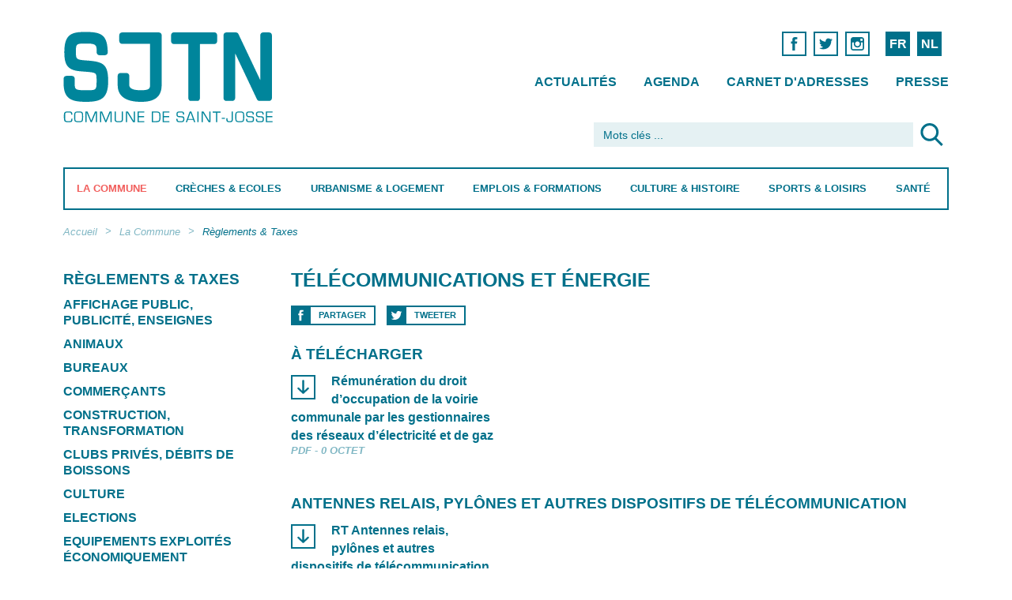

--- FILE ---
content_type: text/html; charset=utf-8
request_url: https://www.sjtn.brussels/fr/la-commune/reglements-taxes/telecommunications-et-energie
body_size: 15107
content:
<!DOCTYPE html>
<!--[if lt IE 7]>      <html class="ie6 lt-ie9 lt-ie8 lt-ie7 no-js"  lang="fr" dir="ltr"> <![endif]-->
<!--[if IE 7]>         <html class="ie7 lt-ie9 lt-ie8 no-js"  lang="fr" dir="ltr"> <![endif]-->
<!--[if IE 8]>         <html class="ie8 lt-ie9 no-js"  lang="fr" dir="ltr"> <![endif]-->
<!--[if IE 9]>         <html class="ie9 no-js"  lang="fr" dir="ltr"> <![endif]-->
<!--[if gt IE 9]><!--> <html class="no-js"  lang="fr" dir="ltr" prefix=""> <!--<![endif]-->
  <head>
    <meta http-equiv="Content-Type" content="text/html; charset=utf-8" />
<meta name="Generator" content="Drupal 7 (http://drupal.org)" />
<link rel="canonical" href="/fr/la-commune/reglements-taxes/telecommunications-et-energie" />
<link rel="shortlink" href="/fr/node/12104" />
<link rel="shortcut icon" href="https://www.sjtn.brussels/sites/default/files/favicon_0.png" type="image/png" />
    <title>Télécommunications et énergie | Saint-Josse-ten-Noode</title>
    <meta name="HandheldFriendly" content="true">
    <meta name="MobileOptimized" content="width">
    <meta name="viewport" content="width=device-width, initial-scale=1">
    <meta http-equiv="cleartype" content="on">
    <meta http-equiv="X-UA-Compatible" content="IE=edge,chrome=1">
    <style type="text/css">
@import url("/sites/all/themes/gesso/css/styles.css?ntowfehe2q8");

img.olTileImage {max-width:none;}
</style>
	<link href='https://api.mapbox.com/mapbox.js/v2.3.0/mapbox.css' rel='stylesheet' />
    <script type="text/javascript" src="https://www.sjtn.brussels/misc/jquery.js?v=1.4.4"></script>
<script type="text/javascript" src="https://www.sjtn.brussels/misc/jquery-extend-3.4.0.js?v=1.4.4"></script>
<script type="text/javascript" src="https://www.sjtn.brussels/misc/jquery-html-prefilter-3.5.0-backport.js?v=1.4.4"></script>
<script type="text/javascript" src="https://www.sjtn.brussels/misc/jquery.once.js?v=1.2"></script>
<script type="text/javascript" src="https://www.sjtn.brussels/misc/drupal.js?t3p93k"></script>
<script type="text/javascript" src="https://www.sjtn.brussels/sites/all/modules/eu_cookie_compliance/js/jquery.cookie-1.4.1.min.js?v=1.4.1"></script>
<script type="text/javascript" src="https://www.sjtn.brussels/misc/form-single-submit.js?v=7.100"></script>
<script type="text/javascript" src="https://www.sjtn.brussels/sites/all/modules/entityreference/js/entityreference.js?t3p93k"></script>
<script type="text/javascript" src="https://www.sjtn.brussels/sites/default/files/languages/fr_bnbXaq6lgnu5YEPIt9m3zCSYd5EyNfq7HxaxiytkZzI.js?t3p93k"></script>
<script type="text/javascript" src="https://www.sjtn.brussels/sites/all/modules/google_analytics/googleanalytics.js?t3p93k"></script>
<script type="text/javascript" src="https://www.googletagmanager.com/gtag/js?id=G-0S61NYNKGW"></script>
<script type="text/javascript">
<!--//--><![CDATA[//><!--
window.dataLayer = window.dataLayer || [];function gtag(){dataLayer.push(arguments)};gtag("js", new Date());gtag("set", "developer_id.dMDhkMT", true);gtag("config", "G-0S61NYNKGW", {"groups":"default","anonymize_ip":true});
//--><!]]>
</script>
<script type="text/javascript">
<!--//--><![CDATA[//><!--
jQuery.extend(Drupal.settings, {"basePath":"\/","pathPrefix":"fr\/","setHasJsCookie":0,"ajaxPageState":{"theme":"gesso","theme_token":"UV2nCCBZYF_TiWKv08qD-vEa8JEqhj-qb7WrmsblLrg","js":{"0":1,"sites\/all\/modules\/eu_cookie_compliance\/js\/eu_cookie_compliance.min.js":1,"sites\/all\/modules\/browserclass\/js\/browserclass.js":1,"misc\/jquery.js":1,"misc\/jquery-extend-3.4.0.js":1,"misc\/jquery-html-prefilter-3.5.0-backport.js":1,"misc\/jquery.once.js":1,"misc\/drupal.js":1,"sites\/all\/modules\/eu_cookie_compliance\/js\/jquery.cookie-1.4.1.min.js":1,"misc\/form-single-submit.js":1,"sites\/all\/modules\/entityreference\/js\/entityreference.js":1,"public:\/\/languages\/fr_bnbXaq6lgnu5YEPIt9m3zCSYd5EyNfq7HxaxiytkZzI.js":1,"sites\/all\/modules\/google_analytics\/googleanalytics.js":1,"https:\/\/www.googletagmanager.com\/gtag\/js?id=G-0S61NYNKGW":1,"1":1},"css":{"modules\/system\/system.base.css":1,"modules\/system\/system.menus.css":1,"modules\/system\/system.messages.css":1,"modules\/system\/system.theme.css":1,"modules\/field\/theme\/field.css":1,"modules\/node\/node.css":1,"modules\/search\/search.css":1,"modules\/user\/user.css":1,"sites\/all\/modules\/views\/css\/views.css":1,"sites\/all\/modules\/ctools\/css\/ctools.css":1,"modules\/locale\/locale.css":1,"sites\/all\/modules\/ds\/layouts\/ds_3col_equal_width\/ds_3col_equal_width.css":1,"sites\/all\/modules\/date\/date_api\/date.css":1,"sites\/all\/modules\/eu_cookie_compliance\/css\/eu_cookie_compliance.css":1,"sites\/all\/modules\/node_embed\/plugins\/node_embed\/node_embed.css":1,"sites\/all\/modules\/ds\/layouts\/ds_4col\/ds_4col.css":1,"public:\/\/ctools\/css\/d2c378ff947194aedddc28d4831c28c3.css":1,"sites\/all\/themes\/gesso\/css\/styles.css":1,"sites\/all\/themes\/gesso\/css\/no-mq.css":1}},"better_exposed_filters":{"views":{"shortcuts":{"displays":{"block":{"filters":[]}}},"actualit_s":{"displays":{"actuspartag":{"filters":{"motcle":{"required":false}}}}},"derni_re_modification":{"displays":{"block":{"filters":[]}}},"raccourcis_pour_menu":{"displays":{"raccourci_commune":{"filters":[]},"raccourci_creches":{"filters":[]},"raccourci_urbanisme":{"filters":[]},"raccourci_emploi":{"filters":[]},"raccourci_culture":{"filters":[]},"raccourci_sports":{"filters":[]},"raccourci_sante":{"filters":[]}}},"focus_pour_menus":{"displays":{"block":{"filters":[]}}}}},"eu_cookie_compliance":{"cookie_policy_version":"1.0.0","popup_enabled":1,"popup_agreed_enabled":0,"popup_hide_agreed":0,"popup_clicking_confirmation":false,"popup_scrolling_confirmation":false,"popup_html_info":"\u003Cdiv class=\u0022eu-cookie-compliance-banner eu-cookie-compliance-banner-info eu-cookie-compliance-banner--opt-in\u0022\u003E\n  \u003Cdiv class=\u0022popup-content info\u0022\u003E\n        \u003Cdiv id=\u0022popup-text\u0022\u003E\n      \u003Ch2\u003Enous utilisons des cookies pour vous garantir la meilleure exp\u00e9rience sur notre site\u003C\/h2\u003E\u003Cp\u003ESi vous continuez \u00e0 utiliser ce dernier, nous consid\u00e9rerons que vous acceptez l\u0027utilisation des cookies.\u003C\/p\u003E              \u003Cbutton type=\u0022button\u0022 class=\u0022find-more-button eu-cookie-compliance-more-button\u0022\u003EEn savoir plus\u003C\/button\u003E\n          \u003C\/div\u003E\n    \n    \u003Cdiv id=\u0022popup-buttons\u0022 class=\u0022\u0022\u003E\n            \u003Cbutton type=\u0022button\u0022 class=\u0022agree-button eu-cookie-compliance-secondary-button\u0022\u003EOK\u003C\/button\u003E\n              \u003Cbutton type=\u0022button\u0022 class=\u0022decline-button eu-cookie-compliance-default-button\u0022 \u003ENon merci\u003C\/button\u003E\n          \u003C\/div\u003E\n  \u003C\/div\u003E\n\u003C\/div\u003E","use_mobile_message":false,"mobile_popup_html_info":"\u003Cdiv class=\u0022eu-cookie-compliance-banner eu-cookie-compliance-banner-info eu-cookie-compliance-banner--opt-in\u0022\u003E\n  \u003Cdiv class=\u0022popup-content info\u0022\u003E\n        \u003Cdiv id=\u0022popup-text\u0022\u003E\n      \u003Ch2\u003EWe use cookies on this site to enhance your user experience\u003C\/h2\u003E\u003Cp\u003EBy tapping the Accept button, you agree to us doing so.\u003C\/p\u003E              \u003Cbutton type=\u0022button\u0022 class=\u0022find-more-button eu-cookie-compliance-more-button\u0022\u003EEn savoir plus\u003C\/button\u003E\n          \u003C\/div\u003E\n    \n    \u003Cdiv id=\u0022popup-buttons\u0022 class=\u0022\u0022\u003E\n            \u003Cbutton type=\u0022button\u0022 class=\u0022agree-button eu-cookie-compliance-secondary-button\u0022\u003EOK\u003C\/button\u003E\n              \u003Cbutton type=\u0022button\u0022 class=\u0022decline-button eu-cookie-compliance-default-button\u0022 \u003ENon merci\u003C\/button\u003E\n          \u003C\/div\u003E\n  \u003C\/div\u003E\n\u003C\/div\u003E\n","mobile_breakpoint":"768","popup_html_agreed":"\u003Cdiv\u003E\n  \u003Cdiv class=\u0022popup-content agreed\u0022\u003E\n    \u003Cdiv id=\u0022popup-text\u0022\u003E\n      \u003Ch2\u003EThank you for accepting cookies\u003C\/h2\u003E\u003Cp\u003EYou can now hide this message or find out more about cookies.\u003C\/p\u003E    \u003C\/div\u003E\n    \u003Cdiv id=\u0022popup-buttons\u0022\u003E\n      \u003Cbutton type=\u0022button\u0022 class=\u0022hide-popup-button eu-cookie-compliance-hide-button\u0022\u003EHide\u003C\/button\u003E\n              \u003Cbutton type=\u0022button\u0022 class=\u0022find-more-button eu-cookie-compliance-more-button-thank-you\u0022 \u003EMore info\u003C\/button\u003E\n          \u003C\/div\u003E\n  \u003C\/div\u003E\n\u003C\/div\u003E","popup_use_bare_css":false,"popup_height":"auto","popup_width":"100%","popup_delay":1000,"popup_link":"\/fr\/disclaimer","popup_link_new_window":1,"popup_position":null,"fixed_top_position":1,"popup_language":"fr","store_consent":false,"better_support_for_screen_readers":0,"reload_page":0,"domain":"","domain_all_sites":0,"popup_eu_only_js":0,"cookie_lifetime":"100","cookie_session":false,"disagree_do_not_show_popup":0,"method":"opt_in","allowed_cookies":"","withdraw_markup":"\u003Cbutton type=\u0022button\u0022 class=\u0022eu-cookie-withdraw-tab\u0022\u003EPrivacy settings\u003C\/button\u003E\n\u003Cdiv class=\u0022eu-cookie-withdraw-banner\u0022\u003E\n  \u003Cdiv class=\u0022popup-content info\u0022\u003E\n    \u003Cdiv id=\u0022popup-text\u0022\u003E\n      \u003Ch2\u003EWe use cookies on this site to enhance your user experience\u003C\/h2\u003E\u003Cp\u003EYou have given your consent for us to set cookies.\u003C\/p\u003E    \u003C\/div\u003E\n    \u003Cdiv id=\u0022popup-buttons\u0022\u003E\n      \u003Cbutton type=\u0022button\u0022 class=\u0022eu-cookie-withdraw-button\u0022\u003EWithdraw consent\u003C\/button\u003E\n    \u003C\/div\u003E\n  \u003C\/div\u003E\n\u003C\/div\u003E\n","withdraw_enabled":false,"withdraw_button_on_info_popup":0,"cookie_categories":[],"cookie_categories_details":[],"enable_save_preferences_button":1,"cookie_name":"","cookie_value_disagreed":"0","cookie_value_agreed_show_thank_you":"1","cookie_value_agreed":"2","containing_element":"body","automatic_cookies_removal":true,"close_button_action":"close_banner"},"googleanalytics":{"account":["G-0S61NYNKGW"],"trackOutbound":1,"trackMailto":1,"trackDownload":1,"trackDownloadExtensions":"7z|aac|arc|arj|asf|asx|avi|bin|csv|doc(x|m)?|dot(x|m)?|exe|flv|gif|gz|gzip|hqx|jar|jpe?g|js|mp(2|3|4|e?g)|mov(ie)?|msi|msp|pdf|phps|png|ppt(x|m)?|pot(x|m)?|pps(x|m)?|ppam|sld(x|m)?|thmx|qtm?|ra(m|r)?|sea|sit|tar|tgz|torrent|txt|wav|wma|wmv|wpd|xls(x|m|b)?|xlt(x|m)|xlam|xml|z|zip"},"urlIsAjaxTrusted":{"\/fr\/la-commune\/reglements-taxes\/telecommunications-et-energie":true}});
//--><!]]>
</script>
	
	
  </head>
  <body class="body not-front not-logged-in node-type-article i18n-fr path-la-commune-reglements-taxes-telecommunications-et-energie section-la-commune">
  <div class="cd-overlay"></div>
	<div class="page page-index-article container-fluid" id="page">
	
	
	
	
	
  
    <!--<div class="skiplinks">
      <a href="#main" class="skiplinks__link element-focusable">Aller au contenu principal</a>
    </div>-->
        <!-- Begin .header -->
	<a href="javascript:" id="return-to-top" class="icon icon-arrow-up"></a>
	<header class="main-header cd-main-header" role="banner">
	  <div class="row">
	    <div class="col-md-3">
    	<a href="/fr" class="main-logo">Saint-Josse-ten-Noode</a>	    </div>
	    <div class="col-md-9 col-sm-12  col-xs-5">
	        <div class="top-nav-container">

		  
		  
								  
  <div id="block-locale-language-content" class="block block-locale block--locale-language block--locale block--locale-language-content">

    
  <div class="content" class="block__content">
    <ul class="language-switcher-locale-url nav"><li class="fr nav__item nav__item--fr nav__item--first first"><a href="/fr/la-commune/reglements-taxes/telecommunications-et-energie" class="language-link nav__link is-active active active" xml:lang="fr" title="Télécommunications et énergie">FR</a></li>
<li class="nl nav__item nav__item--nl"><a href="/nl/de-gemeente/reglementen-belastingen/telecommunicatie-en-energie" class="language-link nav__link" xml:lang="nl" title="Telecommunicatie en energie">NL</a></li>
<li class="en nav__item nav__item--en nav__item--last last"><span class="language-link locale-untranslated nav__link" xml:lang="en">EN</span></li>
</ul>  </div>
</div>
<div id="block-block-2" class="block block-block block--block block--block-2">

    
  <div class="content" class="block__content">
     <nav class="social-links hide-medium hide-small">
            <ul>
              
              <li>
                <a href="https://www.facebook.com/sjtnbrussels" target=_blank><span class="icon icon-facebook">Facebook</span></a>      
              </li>
<li>
                <a href="https://twitter.com/sjtnbrussels" target=_blank><span class="icon icon-twitter">Twitter</span></a>      
              </li>
              <li>
                <a href="https://www.instagram.com/sjtnbrussels/" target=_blank><span class="icon icon-instagram">Instagram</span></a>      
              </li>        
            </ul>
</nav>  </div>
</div>
<div id="block-menu-block-7" class="block block-menu-block secondary-nav hide-small block--menu-block block--menu-block-7">

    
  <div class="content" class="block__content">
    <nav class='secondary-nav'>
<ul id="" class="nav-list nav nav--menu-top-menu nav--menu-block-7 has-parent-mlid-0 is-level-1 has-depth-0">
  <li class="nav__item first leaf menu-mlid-2187 nav__item--first nav__item--first"><a href="/fr/actualites" title="" class="nav__link">Actualités</a></li>
<li class="nav__item leaf menu-mlid-2188"><a href="/fr/agenda" title="" class="nav__link">Agenda</a></li>
<li class="nav__item leaf menu-mlid-2189"><a href="/fr/adresses" title="" class="nav__link">Carnet d&#039;adresses</a></li>
<li class="nav__item last leaf menu-mlid-2264 nav__item--last nav__item--last"><a href="/fr/presse" title="" class="nav__link">Presse</a></li>
</ul>
</nav>
  </div>
</div>
  
							</div>
		</div>
	  
	  <div class="col-md-5 col-md-offset-7 col-sm-12 col-xs-7">
	    
		
							  
  <div id="block-search-form" class="block block-search block--search block--search-form">

    
  <div class="content" class="block__content">
    <form class="search-form" action="/fr/la-commune/reglements-taxes/telecommunications-et-energie" method="post" id="search-block-form" accept-charset="UTF-8"><div class="container-inline">
      <h2 class="element-invisible">Formulaire de recherche</h2>
    <div class="form-item form-item--textfield form-type-textfield form-item--search-block-form form-item-search-block-form">
  <label class="form-item__label element-invisible" for="edit-search-block-form--2">Rechercher </label>
 <input title="Indiquer les termes à rechercher" placeholder="Mots clés ..." class="form-control form-text" type="text" autocapitalize="off" autocorrect="off" id="edit-search-block-form--2" name="search_block_form" value="" size="15" maxlength="128">
</div>
<div class="form-actions form-wrapper" id="edit-actions"><input type="image" id="edit-submit" name="submit" src="/_integration/assets/images/ico-loupe.svg" class="button button--image form-submit"></div><input type="hidden" name="form_build_id" value="form-Equ69dyxlpABA19dk2SR-KJ6lymMkT6tn9ZYX9TOeLw" />
<input type="hidden" name="form_id" value="search_block_form" />
</div>
</form>  </div>
</div>
  
				    
	</div>
	  </div>
	  <div class="row">
	    <div class="col-md-12 primary-nav-container">
           <ul class="cd-header-buttons">
	        <li><a class="cd-nav-trigger" href="#cd-primary-nav">Menu<span></span></a></li>
	      </ul> <!-- End .cd-header-buttons -->
	  
					  
  <div id="block-menu-block-4" class="block block-menu-block block--menu-block block--menu-block-4">

    
  <div class="content" class="block__content">
    <nav class='primary-nav cd-nav'>
<ul id="cd-primary-nav" class="cd-primary-nav is-fixed nav nav--main-menu nav--menu-block-4 has-parent-mlid-0 is-level-1 has-depth-2">
  <li class="nav__item first expanded active-trail menu-mlid-1546 is-active-trail is-expanded nav__item--first is-active-trail is-expanded nav__item--first has-children has-subnav"><a href="/fr/la-commune" class="nav__link active-trail is-active-trail is-active-trail">La Commune</a><ul class="nav nav--subnav is-hidden"><li class="nav__item first leaf has-children menu-mlid-1555 nav__item--first nav__item--first"><a href="/fr/la-commune/demarches-administratives" class="nav__link">Démarches administratives</a></li>
<li class="nav__item leaf menu-mlid-1643"><a href="/fr/la-commune/guichet-electronique" class="nav__link">Guichet électronique</a></li>
<li class="nav__item leaf has-children menu-mlid-1644"><a href="/fr/la-commune/vie-politique" class="nav__link">Vie politique</a></li>
<li class="nav__item leaf menu-mlid-3102"><a href="/fr/la-commune/transparence" class="nav__link">Transparence</a></li>
<li class="nav__item leaf has-children menu-mlid-1641"><a href="/fr/la-commune/cpas" class="nav__link">CPAS</a></li>
<li class="nav__item leaf has-children menu-mlid-1655"><a href="/fr/la-commune/mobilite-stationnement" class="nav__link">Mobilité &amp; Stationnement</a></li>
<li class="nav__item leaf has-children menu-mlid-1390"><a href="/fr/la-commune/proprete-publique" class="nav__link">Propreté publique</a></li>
<li class="nav__item leaf has-children menu-mlid-1553"><a href="/fr/la-commune/prevention-securite" class="nav__link">Prévention &amp; Sécurité</a></li>
<li class="nav__item leaf has-children menu-mlid-1652"><a href="/fr/la-commune/commerces" class="nav__link">Commerces</a></li>
<li class="nav__item leaf has-children menu-mlid-1653"><a href="/fr/la-commune/cohesion-sociale-et-egalite-des-chances" class="nav__link">Cohésion sociale et Egalité des Chances</a></li>
<li class="nav__item leaf has-children active-trail menu-mlid-1556 is-active-trail is-active-trail"><a href="/fr/la-commune/reglements-taxes" class="nav__link active-trail is-active-trail is-active-trail">Règlements &amp; Taxes</a></li>
<li class="nav__item leaf menu-mlid-1671"><a href="/fr/la-commune/publications-communales" class="nav__link">Publications communales</a></li>
<li class="nav__item leaf menu-mlid-1672"><a href="/fr/la-commune/contact" class="nav__link">Contact</a></li>
<li class="nav__item leaf menu-mlid-4992"><a href="/fr/la-commune/ombudswoman" class="nav__link">Ombuds(wo)man</a></li>
<li class="nav__item last leaf menu-mlid-2038 nav__item--last shortcuts-li hide-small"> 
  <hr class='pattern-bleu-clair'>
<nav class="shortcuts">

        <ul class="is-hidden">          <li class="views-row views-row-1 views-row-odd views-row-first"><a href='/fr/adresses?motcle=&amp;tags=474&amp;op=Chercher'>Contacter les services communaux</a></li>
          <li class="views-row views-row-2 views-row-even"><a href='/fr/la-commune/contact#heures-douverture'>Retrouver les heures d&#039;ouverture de la commune</a></li>
          <li class="views-row views-row-3 views-row-odd"><a href='/fr/la-commune/guichet-electronique'>Commander vos documents en ligne</a></li>
          <li class="views-row views-row-4 views-row-even"><a href='/fr/la-commune/vie-politique/agenda-politique#calendrier-du-conseil-communal'>Télécharger l&#039;ordre du jour du Conseil Communal</a></li>
          <li class="views-row views-row-5 views-row-odd"><a href='/fr/la-commune/proprete-publique/trier-ses-dechets'>Quand sortir mes poubelles ?</a></li>
          <li class="views-row views-row-6 views-row-even"><a href='/fr/la-commune/mobilite-travaux/stationnement#obtenir-une-carte-de-riverain'>Obtenir une carte de riverain</a></li>
          <li class="views-row views-row-7 views-row-odd"><a href='/fr/la-commune/demarches-administratives/belges#passeports'>Commander votre passeport</a></li>
          <li class="views-row views-row-8 views-row-even"><a href='/fr/la-commune/demarches-administratives/stationnement#demenagement-livraison'>Réserver un emplacement pour déménagement, livraison</a></li>
          <li class="views-row views-row-9 views-row-odd"><a href='/fr/la-commune/proprete-publique/enlevement-dencombrants-domicile'>Prendre un rendez-vous pour un ramassage d&#039;encombrants à domicile</a></li>
          <li class="views-row views-row-10 views-row-even"><a href='/fr/la-commune/mobilite-travaux/signaler-une-degradation-de-voirie'>Signaler une dégradation de voirie</a></li>
          <li class="views-row views-row-11 views-row-odd"><a href='/fr/la-commune/mobilite-travaux/pietons-cyclistes-pmr#stationnement-velo'>Demander un emplacement dans un box-vélo</a></li>
          <li class="views-row views-row-12 views-row-even"><a href='/fr/la-commune/mobilite-stationnement/stationnement'>Se stationner sur la voie publique</a></li>
          <li class="views-row views-row-13 views-row-odd"><a href='/fr/la-commune/publications-communales#bulletins-dinformation-communaux'>Télécharger le bulletin communal</a></li>
          <li class="views-row views-row-14 views-row-even views-row-last"><a href='/fr/la-commune/transparence'>Transparence</a></li>
      </ul>
</nav>
   
 

  
 

</li>
</ul></li>
<li class="nav__item expanded menu-mlid-1547 is-expanded is-expanded has-children has-subnav"><a href="/fr/creches-ecoles" class="nav__link">Crèches &amp; Ecoles</a><ul class="nav nav--subnav is-hidden"><li class="nav__item first leaf has-children menu-mlid-1845 nav__item--first nav__item--first"><a href="/fr/creches-ecoles/petite-enfance" class="nav__link">Petite enfance</a></li>
<li class="nav__item leaf has-children menu-mlid-1846"><a href="/fr/creches-ecoles/enseignement" class="nav__link">Enseignement</a></li>
<li class="nav__item leaf menu-mlid-3008"><a href="/fr/creches-ecoles/accueil-temps-libre-atl" class="nav__link">Accueil Temps Libre (ATL)</a></li>
<li class="nav__item leaf has-children menu-mlid-3004"><a href="/fr/creches-ecoles/jeunesse" class="nav__link">Jeunesse</a></li>
<li class="nav__item leaf menu-mlid-2039 shortcuts-li hide-small"> 
  <hr class='pattern-bleu-clair'>
<nav class="shortcuts">

        <ul class="is-hidden">          <li class="views-row views-row-1 views-row-odd views-row-first"><a href='/nl/creches-scholen/prille-jeugd/creches'>Een crèche vinden voor uw baby</a></li>
          <li class="views-row views-row-2 views-row-even"><a href='/fr/creches-ecoles/petite-enfance/creches-milieux-daccueil#modalites-pour-la-demande-dinscription-en-creche-communale-francophone-0-3-ans'>Inscrire son enfant en crèche communale francophone (0-3 ans)</a></li>
          <li class="views-row views-row-3 views-row-odd"><a href='/fr/creches-ecoles/enseignement/ecoles'>Trouver une école</a></li>
          <li class="views-row views-row-4 views-row-even"><a href='/fr/la-commune/prevention-securite/aide-la-reussite-scolaire'>Trouver une école de devoir</a></li>
          <li class="views-row views-row-5 views-row-odd"><a href='/fr/creches-ecoles/enseignement/activites-extrascolaires'>Chercher un club de jeunes</a></li>
          <li class="views-row views-row-6 views-row-even"><a href='/fr/creches-ecoles/jeunesse/devenir-animateur'>Comment devenir animateur ?</a></li>
          <li class="views-row views-row-7 views-row-odd views-row-last"><a href='/fr/creches-ecoles/jeunesse/plaines-de-vacances'>Inscrire son enfant aux plaines de vacances</a></li>
      </ul>
</nav>
   
 

  
 

</li>
<li class="nav__item last leaf menu-mlid-2539 nav__item--last aside hide-small"> 
  

    

  <div class="views-row views-row-1 views-row-odd views-row-first views-row-last">    <div class="item"> 
    <div class="blockk block-regular">
      <a href="/fr/creches-ecoles/petite-enfance/creches-milieux-daccueil" class="b-inner">
        <div class="b-text">
			<h2>Crèches et milieux d&#039;accueil</h2><p>Inscriptions dans les crèches communales.</p>			         
		</div>
      </a>
      <a href="/fr/creches-ecoles/petite-enfance/creches-milieux-daccueil" class="more">Lire plus</a>
    </div>	
</div>
  </div>



   
 </li>
</ul></li>
<li class="nav__item expanded menu-mlid-1548 is-expanded is-expanded has-children has-subnav"><a href="/fr/urbanisme-logement" class="nav__link">Urbanisme &amp; Logement</a><ul class="nav nav--subnav is-hidden"><li class="nav__item first leaf has-children menu-mlid-1847 nav__item--first nav__item--first"><a href="/fr/urbanisme-logement/urbanisme-environnement" class="nav__link">Urbanisme &amp; Environnement</a></li>
<li class="nav__item leaf has-children menu-mlid-1849"><a href="/fr/urbanisme-logement/logement" class="nav__link">Logement</a></li>
<li class="nav__item leaf has-children menu-mlid-1848"><a href="/fr/urbanisme-logement/quartiers" class="nav__link">Quartiers</a></li>
<li class="nav__item leaf menu-mlid-1688"><a href="/fr/urbanisme-logement/guichet-primes" class="nav__link">Guichet primes</a></li>
<li class="nav__item leaf menu-mlid-1681"><a href="/fr/urbanisme-logement/developpement-durable" class="nav__link">Développement durable</a></li>
<li class="nav__item leaf menu-mlid-3306"><a href="/fr/urbanisme-logement/eco-conseil" class="nav__link">Eco conseil</a></li>
<li class="nav__item leaf menu-mlid-2040 shortcuts-li hide-small"> 
  <hr class='pattern-bleu-clair'>
<nav class="shortcuts">

        <ul class="is-hidden">          <li class="views-row views-row-1 views-row-odd views-row-first"><a href='/fr/urbanisme-logement/logement/location-logement-communal'>Obtenir un logement communal</a></li>
          <li class="views-row views-row-2 views-row-even"><a href='/fr/urbanisme-logement/urbanisme/enquetes-publiques'>Consulter un avis d&#039;enquête publique</a></li>
          <li class="views-row views-row-3 views-row-odd"><a href='/fr/urbanisme-logement/quartiers/contrats-de-quartier'>Qu&#039;est-ce qu&#039;un contrat de quartier ?</a></li>
          <li class="views-row views-row-4 views-row-even"><a href='/fr/urbanisme-logement/quartiers/comites-de-quartier'>Retrouver les comités de quartier</a></li>
          <li class="views-row views-row-5 views-row-odd views-row-last"><a href='/nl/stedenbouw-huisvesting/huisvesting/gemeentelijke-huisvesting'>Een gemeentelijke woning bekomen</a></li>
      </ul>
</nav>
   
 

  
 

</li>
<li class="nav__item last leaf menu-mlid-2552 nav__item--last aside hide-small"> 
  

    

  <div class="views-row views-row-1 views-row-odd views-row-first views-row-last">    <div class="item"> 
    <div class="blockk block-regular">
      <a href="/fr/urbanisme-logement/urbanisme/enquetes-publiques" class="b-inner">
        <div class="b-text">
			<h2>Enquêtes publiques</h2><p>Les enquêtes publiques sont représentées par les affiches rouges que vous avez déjà certainement croisées sur le territoire de la commune. 
La population est ainsi informée de l&#039;existence d&#039;un projet urbanistique et environnemental et est invitée à donner son avis sur celui-ci.</p>			         
		</div>
      </a>
      <a href="/fr/urbanisme-logement/urbanisme/enquetes-publiques" class="more">Lire plus</a>
    </div>	
</div>
  </div>



   
 </li>
</ul></li>
<li class="nav__item expanded menu-mlid-1549 is-expanded is-expanded has-children has-subnav"><a href="/fr/emplois-formations" class="nav__link">Emplois &amp; Formations</a><ul class="nav nav--subnav is-hidden"><li class="nav__item first leaf has-children menu-mlid-1850 nav__item--first nav__item--first"><a href="/fr/emplois-formations/emplois" class="nav__link">Emplois</a></li>
<li class="nav__item leaf menu-mlid-2665"><a href="/fr/emplois-formations/offres-demploi" class="nav__link">Offres d&#039;emploi</a></li>
<li class="nav__item leaf has-children menu-mlid-1851"><a href="/fr/emplois-formations/formations" class="nav__link">Formations</a></li>
<li class="nav__item leaf menu-mlid-2041 shortcuts-li hide-small"> 
  <hr class='pattern-bleu-clair'>
<nav class="shortcuts">

        <ul class="is-hidden">          <li class="views-row views-row-1 views-row-odd views-row-first"><a href='/fr/emplois-formations/offres-demploi'>Travailler à la Commune</a></li>
          <li class="views-row views-row-2 views-row-even"><a href='/fr/emplois-formations/emplois'>Trouver un emploi</a></li>
          <li class="views-row views-row-3 views-row-odd views-row-last"><a href='/fr/emplois-formations/formations'>Trouver une formation</a></li>
      </ul>
</nav>
   
 

  
 

</li>
<li class="nav__item last leaf menu-mlid-2551 nav__item--last aside hide-small"> 
  

    

  <div class="views-row views-row-1 views-row-odd views-row-first views-row-last">    <div class="item"> 
    <div class="blockk block-regular">
      <a href="/fr/emplois-formations/offres-demploi" class="b-inner">
        <div class="b-text">
			<h2>Offres d&#039;emploi</h2><p>L&#039;administration communale de Saint-Josse-ten-Noode recrute.</p>			         
		</div>
      </a>
      <a href="/fr/emplois-formations/offres-demploi" class="more">Lire plus</a>
    </div>	
</div>
  </div>



   
 </li>
</ul></li>
<li class="nav__item expanded menu-mlid-1552 is-expanded is-expanded has-children has-subnav"><a href="/fr/culture-histoire" class="nav__link">Culture &amp; Histoire</a><ul class="nav nav--subnav is-hidden"><li class="nav__item first leaf has-children menu-mlid-1852 nav__item--first nav__item--first"><a href="/fr/culture-histoire/culture" class="nav__link">Culture</a></li>
<li class="nav__item leaf has-children menu-mlid-1693"><a href="/fr/culture-histoire/cultes" class="nav__link">Cultes</a></li>
<li class="nav__item leaf has-children menu-mlid-1853"><a href="/fr/culture-histoire/histoire-personnalites" class="nav__link">Histoire &amp; Personnalités</a></li>
<li class="nav__item leaf has-children menu-mlid-1703"><a href="/fr/culture-histoire/tourisme" class="nav__link">Tourisme</a></li>
<li class="nav__item leaf menu-mlid-2042 shortcuts-li hide-small"> 
  <hr class='pattern-bleu-clair'>
<nav class="shortcuts">

        <ul class="is-hidden">          <li class="views-row views-row-1 views-row-odd views-row-first"><a href='/fr/culture-histoire/tourisme/grands-evenements'>Que faire à Saint-Josse ?</a></li>
          <li class="views-row views-row-2 views-row-even"><a href='/fr/culture-histoire/culture/bibliotheques'>Aller à la Bibliothèque </a></li>
          <li class="views-row views-row-3 views-row-odd"><a href='/fr/culture-histoire/culture/centres-culturels'>Trouver un centre culturel</a></li>
          <li class="views-row views-row-4 views-row-even views-row-last"><a href='/fr/culture-histoire/culture/theatres'>Aller au théâtre</a></li>
      </ul>
</nav>
   
 

  
 

</li>
<li class="nav__item last leaf menu-mlid-2550 nav__item--last aside hide-small"> 
  

    

  <div class="views-row views-row-1 views-row-odd views-row-first views-row-last">    <div class="item"> 
    <div class="blockk block-regular">
      <a href="/fr/culture-histoire/culture/bibliotheques" class="b-inner">
        <div class="b-text">
			<h2>Bibliothèques communales</h2><p>Depuis 2010, les bibliothèques communales francophone et néerlandophone partagent le même toit, rue de la
Limite 2. Fréquentées par de nombreux lecteurs : habitants, écoles ou encore travailleurs, elles démontrent leur capacité à vouloir répondre le plus justement possible aux préoccupations contemporaines des citoyens.</p>			         
		</div>
      </a>
      <a href="/fr/culture-histoire/culture/bibliotheques" class="more">Lire plus</a>
    </div>	
</div>
  </div>



   
 </li>
</ul></li>
<li class="nav__item expanded menu-mlid-1550 is-expanded is-expanded has-children has-subnav"><a href="/fr/sports-loisirs" class="nav__link">Sports &amp; Loisirs</a><ul class="nav nav--subnav is-hidden"><li class="nav__item first leaf has-children menu-mlid-1854 nav__item--first nav__item--first"><a href="/fr/sports-loisirs/sports" title="" class="nav__link">Sports</a></li>
<li class="nav__item leaf has-children menu-mlid-2559"><a href="/fr/sports-loisirs/espaces-verts" class="nav__link">Espaces verts</a></li>
<li class="nav__item leaf has-children menu-mlid-1713"><a href="/fr/sports-loisirs/seniors" class="nav__link">Seniors</a></li>
<li class="nav__item leaf menu-mlid-2704 shortcuts-li hide-small"> 
  <hr class='pattern-bleu-clair'>
<nav class="shortcuts">

        <ul class="is-hidden">          <li class="views-row views-row-1 views-row-odd views-row-first"><a href='/fr/sports-loisirs/sports/salles-de-sport'>Trouver une salle de sport</a></li>
          <li class="views-row views-row-2 views-row-even"><a href='/fr/sports-loisirs/sports/clubs-sportifs'>Trouver un club sportif</a></li>
          <li class="views-row views-row-3 views-row-odd"><a href='/fr/sports-loisirs/sports/le-sport-vecteur-dintegration-dunite'>Faire du sport à Saint-Josse</a></li>
          <li class="views-row views-row-4 views-row-even views-row-last"><a href='/fr/restauration'>Boire &amp; manger</a></li>
      </ul>
</nav>
   
 

  
 

</li>
<li class="nav__item last leaf menu-mlid-2548 nav__item--last aside hide-small"> 
  

    

  <div class="views-row views-row-1 views-row-odd views-row-first views-row-last">    <div class="item"> 
    <div class="blockk block-regular">
      <a href="/fr/sports-loisirs/sports/piscine-communale" class="b-inner">
        <div class="b-text">
			<h2>Les Bains de Saint-Josse, piscine communale</h2><p>Bâtiment de style Art Déco de 1933 installé sur l&#039;emplacement des impasses Geerts, Opdebeek et Gilson, celui-ci fût classé par les Monuments et Sites. Partiellement remaniée en 1960 notamment par l&#039;adjonction d&#039;un décor de panneaux de mosaïques, la piscine subit une nouvelle rénovation depuis 2010.</p>			         
		</div>
      </a>
      <a href="/fr/sports-loisirs/sports/piscine-communale" class="more">Lire plus</a>
    </div>	
</div>
  </div>



   
 </li>
</ul></li>
<li class="nav__item last expanded menu-mlid-1551 is-expanded nav__item--last is-expanded nav__item--last has-children has-subnav"><a href="/fr/sante" class="nav__link">Santé</a><ul class="nav nav--subnav is-hidden"><li class="nav__item first leaf menu-mlid-1844 nav__item--first nav__item--first"><a href="/fr/sante/services-medicaux" class="nav__link">Services médicaux</a></li>
<li class="nav__item leaf menu-mlid-2635"><a href="/fr/sante/cout-des-soins" class="nav__link">Coût des soins</a></li>
<li class="nav__item leaf menu-mlid-1719"><a href="/fr/sante/aide-et-soins-domicile" class="nav__link">Aide et soins à domicile</a></li>
<li class="nav__item leaf menu-mlid-3506"><a href="/fr/sante/fortes-chaleurs-et-canicule" class="nav__link">Fortes chaleurs et canicule</a></li>
<li class="nav__item leaf menu-mlid-2693"><a href="/fr/sante/centres-de-guidance-et-de-sante-mentale" class="nav__link">Centres de Guidance et de Santé mentale</a></li>
<li class="nav__item leaf menu-mlid-2695"><a href="/fr/sante/sante-en-milieu-scolaire" class="nav__link">Santé en milieu scolaire</a></li>
<li class="nav__item leaf menu-mlid-2699"><a href="/fr/la-commune/cpas/maison-de-repos-anne-sylvie-mouzon" class="nav__link">Maison de repos Anne Sylvie Mouzon</a></li>
<li class="nav__item leaf menu-mlid-2701"><a href="/fr/sante/fin-de-vie" title="Fin de vie" class="nav__link">Fin de vie</a></li>
<li class="nav__item leaf menu-mlid-4439"><a href="/fr/sante/lutte-contre-le-coronavirus-covid-19" class="nav__link">Lutte contre le Coronavirus (Covid 19)</a></li>
<li class="nav__item leaf menu-mlid-4649"><a href="/fr/sante/vaccination" class="nav__link">Vaccination</a></li>
<li class="nav__item leaf has-children menu-mlid-1720"><a href="/fr/sante/bien-etre-animal" class="nav__link">Bien-être animal</a></li>
<li class="nav__item last leaf menu-mlid-2044 nav__item--last shortcuts-li hide-small"> 
  <hr class='pattern-bleu-clair'>
<nav class="shortcuts">

        <ul class="is-hidden">          <li class="views-row views-row-1 views-row-odd views-row-first"><a href='/fr/sante/lieux-ou-se-soigner/docteurs'>Trouver un médecin</a></li>
          <li class="views-row views-row-2 views-row-even"><a href='/fr/sante/lieux-ou-se-soigner/pharmacies'>Trouver une pharmacie</a></li>
          <li class="views-row views-row-3 views-row-odd"><a href='/fr/sante/veterinaire'>Trouver un vétérinaire</a></li>
          <li class="views-row views-row-4 views-row-even views-row-last"><a href='/fr/sports-loisirs/seniors'>Trouver un centre gériatrique</a></li>
      </ul>
</nav>
   
 

  
 

</li>
</ul></li>
</ul>
</nav>
  </div>
</div>
  
<!--end .primary-nav-->	
			  </div>
	  

	  
	  </div>
	</header>
	<!-- End .header -->





<div role="main" id="main-content" class="">
	
				<section class='row'>
		<div class="col-sm-12">
			<ul class="breadcrumb breadcrumb__list"><li class="breadcrumb__item"><a href="/fr">Accueil</a></li><li class="breadcrumb__item"><a href="/fr/la-commune">La Commune</a></li><li class="breadcrumb__item"><a href="/fr/la-commune/reglements-taxes">Règlements &amp; Taxes</a></li></ul>		

			
		</div>
		</section>
				<div class='row'>
		<div class="col-sm-3 col-md-3 sidebar hide-small">
			<div id='side-menu'>
			  
  <div id="block-menu-block-3" class="block block-menu-block block--menu-block block--menu-block-3">

    <h2 class="block__title">Règlements &amp; Taxes</h2>
  
  <div class="content" class="block__content">
    <nav class='sidebar-nav'>
<ul id="" class=" nav nav--main-menu nav--menu-block-3 has-parent-mlid-0 is-level-3 has-depth-0">
  <li class="nav__item first leaf menu-mlid-2476 nav__item--first nav__item--first"><a href="/fr/la-commune/reglements-taxes/affichage-public-publicite-enseignes" class="nav__link">Affichage public, publicité, enseignes</a></li>
<li class="nav__item leaf menu-mlid-4636"><a href="/fr/la-commune/reglements-taxes/animaux" class="nav__link">Animaux</a></li>
<li class="nav__item leaf menu-mlid-2511"><a href="/fr/la-commune/reglements-taxes/bureaux" class="nav__link">Bureaux</a></li>
<li class="nav__item leaf menu-mlid-2492"><a href="/fr/la-commune/reglements-taxes/commercants" class="nav__link">Commerçants</a></li>
<li class="nav__item leaf menu-mlid-2516"><a href="/fr/la-commune/reglements-taxes/construction-transformation" class="nav__link">Construction, transformation</a></li>
<li class="nav__item leaf menu-mlid-2478"><a href="/fr/la-commune/reglements-taxes/clubs-prives-debits-de-boissons" class="nav__link">Clubs privés, débits de boissons</a></li>
<li class="nav__item leaf menu-mlid-2519"><a href="/fr/la-commune/reglements-taxes/culture" class="nav__link">Culture</a></li>
<li class="nav__item leaf menu-mlid-2480"><a href="/fr/la-commune/reglements-taxes/elections" class="nav__link">Elections</a></li>
<li class="nav__item leaf menu-mlid-2482"><a href="/fr/la-commune/reglements-taxes/equipements-exploites-economiquement" class="nav__link">Equipements exploités économiquement</a></li>
<li class="nav__item leaf menu-mlid-2484"><a href="/fr/la-commune/reglements-taxes/etablissements-bancaires" class="nav__link">Etablissements bancaires</a></li>
<li class="nav__item leaf menu-mlid-4634"><a href="/fr/la-commune/reglements-taxes/environnement" class="nav__link">Environnement</a></li>
<li class="nav__item leaf menu-mlid-2486"><a href="/fr/la-commune/reglements-taxes/hotels-sejours" class="nav__link">Hôtels &amp; Séjours</a></li>
<li class="nav__item leaf menu-mlid-3510"><a href="/fr/la-commune/reglements-taxes/immobilier-pri" class="nav__link">Immobilier &amp; PRI</a></li>
<li class="nav__item leaf menu-mlid-2488"><a href="/fr/la-commune/reglements-taxes/impots-ipp" class="nav__link">Impôts &amp; IPP</a></li>
<li class="nav__item leaf menu-mlid-2490"><a href="/fr/la-commune/reglements-taxes/jeux-paris" class="nav__link">Jeux &amp; paris</a></li>
<li class="nav__item leaf menu-mlid-2498"><a href="/fr/la-commune/reglements-taxes/police" class="nav__link">Police</a></li>
<li class="nav__item leaf menu-mlid-2502"><a href="/fr/la-commune/reglements-taxes/prestations-administratives" class="nav__link">Prestations administratives</a></li>
<li class="nav__item leaf menu-mlid-2505"><a href="/fr/la-commune/reglements-taxes/proprete" class="nav__link">Propreté</a></li>
<li class="nav__item leaf menu-mlid-2507"><a href="/fr/la-commune/reglements-taxes/residences-non-principales" class="nav__link">Résidences non principales</a></li>
<li class="nav__item leaf menu-mlid-2509"><a href="/fr/la-commune/reglements-taxes/spectacles-et-divertissements" class="nav__link">Spectacles et divertissements</a></li>
<li class="nav__item leaf menu-mlid-2496"><a href="/fr/la-commune/reglements-taxes/stationnement" class="nav__link">Stationnement</a></li>
<li class="nav__item leaf active-trail active menu-mlid-2513 is-active-trail is-active-trail is-active"><a href="/fr/la-commune/reglements-taxes/telecommunications-et-energie" class="nav__link active-trail is-active-trail is-active-trail active">Télécommunications et énergie</a></li>
<li class="nav__item last leaf menu-mlid-2494 nav__item--last nav__item--last"><a href="/fr/la-commune/reglements-taxes/travaux" class="nav__link">Travaux</a></li>
</ul>
</nav>
  </div>
</div>
<div id="block-views-shortcuts-block" class="block block-views block--views block--views-shortcuts-block">

    
  <div class="content" class="block__content">
    <div class="view view--shortcuts view--id-shortcuts view--display-id-block view--dom-id-ef59ef779e1d1898af7646b9e9944edf view-shortcuts view-id-shortcuts view-display-id-block view-dom-id-ef59ef779e1d1898af7646b9e9944edf">
  
  
  
      <div class="view__header">
      <hr class='pattern-bleu-clair'>    </div>
  
  
  
      <div class="shortcuts">    <ul>          <li class="">  
          <a href='/fr/la-commune/mobilite-travaux/signaler-une-degradation-de-voirie'>Signaler une dégradation de voirie</a>  </li>
          <li class="">  
          <a href='/fr/la-commune/contact#heures-douverture'>Retrouver les heures d&#039;ouverture de la commune</a>  </li>
          <li class="">  
          <a href='/fr/la-commune/demarches-administratives/stationnement#demenagement-livraison'>Réserver un emplacement pour déménagement, livraison</a>  </li>
          <li class="">  
          <a href='/fr/la-commune/transparence'>Transparence</a>  </li>
      </ul></div>  
  
  
  
  
  
</div>
  </div>
</div>
  
			</div>
		</div>
				
    <div class='col-sm-9 col-md-9 cd-main-content'>
  
  



  
  
    <h1>Télécommunications et énergie</h1><div class="social-share"><ul class="social-share-list">
			     <li>
			        <a href="https://www.facebook.com/sharer/sharer.php?u=http://www.sjtn.brussels/fr/la-commune/reglements-taxes/telecommunications-et-energie&t=Télécommunications et énergie"
			     onclick="javascript:window.open(this.href, '', 'menubar=no,toolbar=no,resizable=yes,scrollbars=yes,height=300,width=600');return false;"
			     target="_blank" title="Share on Facebook">
			          <div class="input-group">
			            <div class="input-group-btn">
			              <span class="icon icon-facebook-blue">Facebook Share</span> 
			            </div>         
			            <div class="form-control">Partager</div>
			          </div>
			        </a>      
			      </li>
  <li>
			        <a href="https://twitter.com/share?url=http://www.sjtn.brussels/fr/la-commune/reglements-taxes/telecommunications-et-energie&via=sjtnbrussels&text=Télécommunications et énergie"
			     onclick="javascript:window.open(this.href, '', 'menubar=no,toolbar=no,resizable=yes,scrollbars=yes,height=300,width=600');return false;"
			     target="_blank" title="Share on Twitter">
			          <div class="input-group">
			            <div class="input-group-btn">
			              <span class="icon icon-twitter-blue">Twitter Share</span> 
			            </div>         
			            <div class="form-control">Tweeter</div>
			          </div>
			        </a>      
			      </li>
			     
</ul></div> 

    <div class="block-download text wysiwyg"><div class="row">
</div>
<h2>À télécharger</h2>
<div class='row'>
<div class="col-sm-4 doc">
<div class="clearfix">
<a href="https://www.sjtn.brussels/sites/default/files/documents/energ_fr.pdf" target="_blank" class="icon icon-arrow-down" title="Rémunération du droit d’occupation de la voirie communale par les gestionnaires des réseaux d’électricité et de gaz " ></a>
<a href="https://www.sjtn.brussels/sites/default/files/documents/energ_fr.pdf" target="_blank" title="Rémunération du droit d’occupation de la voirie communale par les gestionnaires des réseaux d’électricité et de gaz ">Rémunération du droit d’occupation de la voirie communale par les gestionnaires des réseaux d’électricité et de gaz </a>
<span class="type">pdf - 0 octet</span>

</div>
</div>


</div>
<h2>Antennes relais, pylônes et autres dispositifs de télécommunication</h2>
<div class='row'>
<div class="col-sm-4 doc">
<div class="clearfix">
<a href="https://www.sjtn.brussels/sites/default/files/documents/communicat25060317211.pdf" target="_blank" class="icon icon-arrow-down" title="RT Antennes relais, pylônes et autres dispositifs de télécommunication 25-28" ></a>
<a href="https://www.sjtn.brussels/sites/default/files/documents/communicat25060317211.pdf" target="_blank" title="RT Antennes relais, pylônes et autres dispositifs de télécommunication 25-28">RT Antennes relais, pylônes et autres dispositifs de télécommunication 25-28</a>
<span class="type">pdf - 330.91 Ko</span>

</div>
</div>


</div>
<h2>Mise à disposition d'appareils de télécommunication</h2>
<div class='row'>
<div class="col-sm-4 doc">
<div class="clearfix">
<a href="https://www.sjtn.brussels/sites/default/files/documents/communicat25060317252.pdf" target="_blank" class="icon icon-arrow-down" title="RT Mise à disposition d'appareils de télécommunication 25-28" ></a>
<a href="https://www.sjtn.brussels/sites/default/files/documents/communicat25060317252.pdf" target="_blank" title="RT Mise à disposition d'appareils de télécommunication 25-28">RT Mise à disposition d'appareils de télécommunication 25-28</a>
<span class="type">pdf - 301.15 Ko</span>

</div>
</div>

</div></div> 
 
      
  
     
 

<div id="block-views-actualit-s-actuspartag" class="block block-views block--views block--views-actualit-s-actuspartag">

    <h2 class="block__title">Dernières actualités liées</h2>
  
  <div class="content" class="block__content">
    <div class="row">
  
  
  
  
  
  
      

  <div class="box-regular item col-sm-3">    

    <div class="block-regular block-news">
      <a href="/fr/actualites/vehicules-interdits-des-le-1er-janvier-2026-dans-la-region-de-bxl-capitale" class="b-inner">
        <div class="b-thumb">
			<img src="https://www.sjtn.brussels/sites/default/files/styles/l480_h320/public/news/provelo_copie.jpg?itok=iK6-XH1w" width="480" height="320" alt="" />		 
		</div>
		<div class="b-header">
			<time><span  class="date-display-single">23/12/2025</span></time><span class="label label-default">Environnement</span><span class="label label-default">Finances</span><span class="label label-default">Information</span>		</div>
        <div class="b-text">
			<h2>Véhicules interdits dès le 1er janvier 2026 dans la Région de Bxl-Capitale</h2>          </div>
      </a>
      <a href="/fr/actualites/vehicules-interdits-des-le-1er-janvier-2026-dans-la-region-de-bxl-capitale" class="more">Lire plus</a>
	      </div>	
	
	  </div>

  <div class="box-regular item col-sm-3">    

    <div class="block-regular block-news">
      <a href="/fr/actualites/saint-josse-bouge-avec-pres-de-600-cheques-sports-pour-les-jeunes" class="b-inner">
        <div class="b-thumb">
			<img src="https://www.sjtn.brussels/sites/default/files/styles/l480_h320/public/news/dsc_7145.jpg?itok=dKO-nM6E" width="480" height="320" alt="Journée multisport " />		 
		</div>
		<div class="b-header">
			<time><span  class="date-display-single">04/07/2023</span></time><span class="label label-default">Communal</span><span class="label label-default">Finances</span><span class="label label-default">Jeunesse</span><span class="label label-default">Sport</span>		</div>
        <div class="b-text">
			<h2>Saint-Josse bouge avec près de 600 chèques-sports pour les jeunes !</h2>          </div>
      </a>
      <a href="/fr/actualites/saint-josse-bouge-avec-pres-de-600-cheques-sports-pour-les-jeunes" class="more">Lire plus</a>
	      </div>	
	
	  </div>

  <div class="box-regular item col-sm-3">    

    <div class="block-regular block-news">
      <a href="/fr/actualites/boni-de-plus-de-deux-millions-deuros-aux-comptes-2021" class="b-inner">
        <div class="b-thumb">
			<img src="https://www.sjtn.brussels/sites/default/files/styles/l480_h320/public/news/dsc_2594.jpg?itok=dd6IuAyu" width="480" height="320" alt="Gemeentehuis" />		 
		</div>
		<div class="b-header">
			<time><span  class="date-display-single">13/06/2023</span></time><span class="label label-default">Communal</span><span class="label label-default">Finances</span><span class="label label-default">Politique</span>		</div>
        <div class="b-text">
			<h2>Boni de plus de deux millions d&#039;euros aux comptes 2021 !</h2>          </div>
      </a>
      <a href="/fr/actualites/boni-de-plus-de-deux-millions-deuros-aux-comptes-2021" class="more">Lire plus</a>
	      </div>	
	
	  </div>
  
  
  
  
  
  
</div>
  </div>
</div>
<div id="block-views-derni-re-modification-block" class="block block-views block--views block--views-derni-re-modification-block">

    
  <div class="content" class="block__content">
    <div class="view view--derni-re-modification view--id-derni_re_modification view--display-id-block view--dom-id-1659d2f6cc778aab742959aee0342078 view-derni-re-modification view-id-derni_re_modification view-display-id-block view-dom-id-1659d2f6cc778aab742959aee0342078">
  
  
  
  
  
  
      

  <div class="views-row views-row-1 views-row-odd views-row-first views-row-last">      
  <p class="views-field views-field-changed update">    <span class="views-label views-label-changed">Dernière modification: </span>    <span class="field-content">05.06.2025</span>  </p>  </div>
  
  
  
  
  
  
</div>
  </div>
</div>
  
</div></div></div>	
	
	<!-- end content -->
	
	
	
	<div class='clearfix'></div>
	
	<section>

      <div class="block-carte">
       <div id='map'></div>
      </div>
	
      <!--end .block-carte -->     
	</section>
	
	
	
	
	
	
	
		





  <!-- Begin Footer -->
<div class="row">
    <div class="col-md-12">
      <footer class="main-footer" role="contentinfo">
        <div class="row">
          <div class="col-xs-2 col-sm-1">
            <img src="/_integration/assets/images/logo-communal.svg" alt="Saint-Josse Sint-Joost">
          </div>
          <div class="col-xs-10 col-sm-7">
            <address>
			<h3 class="org">Administration communale de Saint-Josse-Ten-Noode</h3><div class="row"><div class="col-sm-4"><div class="adr"><div class="street-address">Av. de l’Astronomie 12-13</div><span class="postal-code">1210</span> <span class="locality">Bruxelles</span></div><div class="maplink"><a href="#">Voir plan</a></div></div><!-- End .col --><div class="col-sm-8"><div class="tel"><i class="icon icon-phone">T</i>02 220 26 11</div><div class="email">  <span id="7fcabfe4911afec8b5b8fd80ef54fc7b1cfad1d3"></span>
<script type="text/javascript">
<!--//--><![CDATA[// ><!--
 <!--
  document.getElementById('7fcabfe4911afec8b5b8fd80ef54fc7b1cfad1d3').innerHTML = '<a href="&#109;&#97;&#105;&#108;&#116;&#111;&#58;&#105;&#110;&#102;&#111;&#64;&#115;&#106;&#116;&#110;&#46;&#98;&#114;&#117;&#115;&#115;&#101;&#108;&#115;">&#105;&#110;&#102;&#111;&#64;&#115;&#106;&#116;&#110;&#46;&#98;&#114;&#117;&#115;&#115;&#101;&#108;&#115;';
// --> 
//--><!]]>
</script></div><div class="urls"><a class="url fn n" href="http://www.sjtn.brussels">www.sjtn.brussels</a></div></div></div><p> </p></address>
            <div class="hours">
            	<h3><strong>Heures d'ouverture </strong></h3><p><strong>Du lundi au vendredi de 08:30 à 13:00</strong>, avec une permanence du Service démographie (les services Population, État civil et Étrangers)<strong> le mardi, de 16:00 à 18:30.</strong><br /><br /> </p>            </div> 
			
            <!-- End .hours -->   
          </div>
          <div class="col-xs-10 col-xs-offset-2 col-sm-4 col-sm-offset-0">
          	<h3 class="org">Restez connectés !</h3><ul class="icons social-links"><li class="icon icon-facebook"><a href="https://www.facebook.com/sjtnbrussels/" target="_blank"><span>5907 fans</span></a></li><li class="icon icon-twitter"><a href="https://twitter.com/sjtnbrussels" target="_blank"><span>665 followers</span></a></li><li class="icon icon-instagram"><a href="https://www.instagram.com/sjtnbrussels/" target="_blank"><span>958 abonnés</span></a></li></ul>          </div>

	  
        </div>  
  
  <div id="block-menu-menu-footer-menu" class="block block-menu block--menu block--menu-menu-footer-menu">

    
  <div class="content" class="block__content">
    <ul class="nav menu"><li class="nav__item first leaf nav__item--first nav__item--first"><a href="/fr/mentions-legales" class="nav__link">Mentions légales</a></li>
<li class="nav__item leaf"><a href="/fr/plan-du-site" class="nav__link">Plan du site</a></li>
<li class="nav__item leaf"><a href="https://irisbox.irisnet.be/?locale=fr" title="" class="nav__link">Irisbox</a></li>
<li class="nav__item last leaf nav__item--last nav__item--last"><a href="https://sjtn.brussels/fr/la-commune/cohesion-sociale-et-egalite-des-chances/test" title="" class="nav__link">Déclaration d&#039;accessibilité</a></li>
</ul>  </div>
</div>
  
	        <!-- End .main-footer -->
      </footer>
      <!-- End Footer -->
    </div>
  </div>
  <!-- End .row --> 
    <script type="text/javascript">
<!--//--><![CDATA[//><!--
window.eu_cookie_compliance_cookie_name = "";
//--><!]]>
</script>
<script type="text/javascript" defer="defer" src="https://www.sjtn.brussels/sites/all/modules/eu_cookie_compliance/js/eu_cookie_compliance.min.js?t3p93k"></script>
<script type="text/javascript" src="https://www.sjtn.brussels/sites/all/modules/browserclass/js/browserclass.js?t3p93k"></script>
	
	
	
	
	
	

	
	
	
	
	
	
	
	
	
	</div>
  </body>
	<script src="https://code.jquery.com/jquery-2.2.4.min.js"></script>
	<script src="/sites/all/themes/gesso/js/libs.temp.js"></script>
	<script src='https://api.mapbox.com/mapbox.js/v2.3.0/mapbox.js'></script>
    <script type="text/javascript" charset="UTF-8" src='/_integration/assets/dist/scripts.min.js'></script>
	
	<script src="/sites/all/themes/gesso/js/Control.FullScreen.js"></script>

	<script>
	

	
	
	L.mapbox.accessToken = 'pk.eyJ1IjoiYmllbmF2b3VzIiwiYSI6InZyRlZxelEifQ.trz9rScxv3nfJgvzxVdBLg';
	var map = new L.Map('map', {
  fullscreenControl: true,
  fullscreenControlOptions: {
    position: 'topleft',
	forceSeparateButton: true, 
	forcePseudoFullscreen:true,
  }
}).setView([50.853674,4.370334], 15);

	map.scrollWheelZoom.disable();
	//L;

	// Add tiles from Mapbox Style API (https://www.mapbox.com/developers/api/styles/)
	// Tiles are 512x512 pixels and are offset by 1 zoom level
	/*L.tileLayer(
		'https://api.mapbox.com/styles/v1/bienavous/ciljbuzs4002ibxlutepx192e/tiles/{z}/{x}/{y}?access_token=' + L.mapbox.accessToken, {
        tileSize: 512,
        zoomOffset: -1,
        attribution: '© <a href="https://www.mapbox.com/map-feedback/">Mapbox</a> © <a href="http://www.openstreetmap.org/copyright">OpenStreetMap</a>'
		}).addTo(map);*/
		
	L.tileLayer('https://{s}.basemaps.cartocdn.com/light_nolabels/{z}/{x}/{y}.png', {}).addTo(map);
	
	$.getJSON("/sites/all/themes/gesso/js/stjosse.json",function(data){
					var couche = L.geoJson(data,{style: function(feature) { return feature.properties; }}).addTo(map);
					map.fitBounds(couche.getBounds());	
					});

	
	// load GeoJSON from an external file
		
	$.getJSON("/fr/geojson/recherche/4140 4132 ",function(data){
					var cycloIcon = L.icon({
						iconUrl: '/_integration/assets/images/ico-map-pointer.svg',
						iconSize: [32,32]
						});
					// add GeoJSON layer to the map once the file is loaded
					L.geoJson(data,{
						pointToLayer: function(feature,latlng){
							var marker = L.marker(latlng,{icon: cycloIcon});
							marker.bindPopup("<h3>" + feature.properties.name + '</h3>' + feature.properties.description);
							return marker;
						}
					}).addTo(map);
					
					});
				
		
	$( ".gotomap" ).click(function() {
		$('html, body').animate({
			scrollTop: $( '#map' ).offset().top
		}, 500);
		map.setView([$(this).attr('latitude'),$(this).attr('longitude')], 17);
		return false;
		});
	$( "#resto_fiches" ).click(function() {
		$('section.row.masonry.grid-vcards').show();
		$('.pagination').show();
		return false;
		});	
	$( "#resto_carte" ).click(function() {
		$('section.row.masonry.grid-vcards').hide();
		$('.pagination').hide();
		$('#map').show();
		return false;
		});		
	
	$( ".taxes .more-link" ).click(function() {
		$(this).parent().toggleClass('open');
		$(this).hide();
		$grid.masonry('layout');
		
		return false;
		});
	/* hacks to remove pictogram to open menu */
	$('nav.primary-nav ul li ul li').removeClass('has-children');
	$('.sidebar-nav > ul > li').removeClass('has-children');
	
	
	/* script for automatic summary with anchors */
	$(".sidebar li.active-trail").append('<ul></ul>');
	$(".text h2, .cd-main-content h2.block__title").each(function(i) {
		console.log('we have toc');
		var current = $(this);
		current.attr("id", string_to_slug(current.html()));
    
		var pos = current.position().top / $("#content").height() * $(window).height();
		if ($('.sidebar div:first-child div nav ul li.active-trail ul').length)
			{
			}
		else if (i==0)
			{
			console.log('create toc');
			$(".sidebar div#side-menu").prepend("<div id='block-menu-block-3' class='block block-menu-block block--menu-block block--menu-block-3'><div class='content'><nav class='sidebar-nav'><ul><li class='is-active-trail active-trail'><a href='#'>"+$('h1').text()+"</a><ul></ul></li></ul></nav></div></div>");
			}
		
		$(".sidebar div:first-child div nav ul li.active-trail ul").append("<li><a id='link" + i + "' href='#" + string_to_slug(current.html()) + "'>" + current.html() + "</a></li>");		
		});
	$(".page-downloads h3").each(function(i) {
		var current = $(this);
		current.attr("id", string_to_slug(current.html()));
    
		var pos = current.position().top / $("#content").height() * $(window).height();
		$(".sidebar div:first-child div nav ul li.active-trail ul").append("<li><a id='link" + i + "' href='#" + string_to_slug(current.html()) + "'>" + current.html() + "</a></li>");
		});	
	
	/* smooth scroll for anchors */
	$('.sidebar li.active-trail ul li a').click(function(){
		$('html, body').animate({
			scrollTop: $( $.attr(this, 'href') ).offset().top
		}, 500);
		return false;
		});
		
	$(".tags li a").each(function(i) {
		var current = $(this);
		if (current.html() == 'communal' || current.html() == 'gemeentelijk')
			$(this).parent().addClass('label-blue');
		});

		
	function string_to_slug(str) {
	str = str.replace(/^\s+|\s+$/g, ''); // trim
	str = str.toLowerCase();
  
	// remove accents, swap ñ for n, etc
	var from = "àáäâèéëêìíïîòóöôùúüûñç·/_,:;";
	var to   = "aaaaeeeeiiiioooouuuunc------";
	for (var i=0, l=from.length ; i<l ; i++) {
		str = str.replace(new RegExp(from.charAt(i), 'g'), to.charAt(i));
	}

	str = str.replace(/[^a-z0-9 -]/g, '') // remove invalid chars
		.replace(/\s+/g, '-') // collapse whitespace and replace by -
		.replace(/-+/g, '-'); // collapse dashes

	return str;
	}	
	
	/*$(".stickymenu, .stickycontent").stick_in_parent().on('sticky_kit:stick', function(e) {
                $('.stickymenu').css('width', '33.3%');
                $('.stickycontent').css('width', '66.6%');
            }).on('sticky_kit:unstick', function(e) {
                 $('.stickymenu').css('width', '');
                $('.stickycontent').css('width', '');
            });
		*/	
	$( ".label" ).each(function() {
		if ($( this ).html()=='Communal' || $( this ).children('a').html()=='Communal' || $( this ).children('a').html()=='Gemeentelijke event' || $( this ).html()=='Gemeentelijk')
			$(this).removeClass('label-default').addClass('label-blue');
		if ($( this ).children().hasClass('active'))
			{
			$(this).removeClass('label-blue').removeClass('label-default').addClass('label-rouge');
			$( this ).children().removeClass('active');
			}
		});	

	$( ".aside.hide-small" ).each(function() {
		if ($(this).children('div').length)
			{
			$(this).parent('ul').addClass('has-aside');
			$(this).children('div').children('div').removeClass('col-sm-3');
			}
		else
			{
			$(this).remove();					
			}
		});	
		
	$('#cd-primary-nav .nav--subnav').prepend('<li class="go-back"><a href="#">Retour</a></li>');
	
	$('body.section-actualites .top-nav-container .secondary-nav li:nth-child(1), body.section-nieuws .top-nav-container .secondary-nav li:nth-child(1)').addClass('is-active');
	$('body.section-agenda .top-nav-container .secondary-nav li:nth-child(2)').addClass('is-active');
	$('body.section-adresses .top-nav-container .secondary-nav li:nth-child(3)').addClass('is-active');
	
	$('.pager__item--first a').html('‹‹');
	$('.pager__item--previous a').html('‹');
	$('.pager__item--last a').html('››');
	$('.pager__item--next a').html('›');
	
	if (window.matchMedia("(max-width: 800px)").matches){	
		$('.nav--menu-block-7 li').appendTo('#cd-primary-nav');
	}
		
	$( ".competences li" ).each(function( index ) {
		$(this).wrapInner( "<span></span>");
		});	
	$( document ).ready(function() {
		if ($('.row.results').length) {
			$('.row.results > nav ul').addClass('pagination');
			$('.row.results > nav').clone().prependTo(".row.results > .col-sm-6.col-md-6");
			$('.row.results > nav').appendTo(".row.results > .col-sm-6.col-md-6");
			$(".row.results > .ds-search-extra").prependTo(".row.results > .col-sm-6.col-md-6").addClass('total-results');
			$(".row.results > h2").prependTo(".row.results > .col-sm-6.col-md-6");
			
			if (window.matchMedia("(max-width: 800px)").matches && $('#block-views-search-sur-adresses-block').length) {
				$("<label><a href='#block-views-search-sur-adresses-block'>Carnet d'adresses</a></label>").appendTo('#edit-type');
				}
			
			}
	});	
	
	</script>
	<script>
  (function(i,s,o,g,r,a,m){i['GoogleAnalyticsObject']=r;i[r]=i[r]||function(){
  (i[r].q=i[r].q||[]).push(arguments)},i[r].l=1*new Date();a=s.createElement(o),
  m=s.getElementsByTagName(o)[0];a.async=1;a.src=g;m.parentNode.insertBefore(a,m)
  })(window,document,'script','https://www.google-analytics.com/analytics.js','ga');

  ga('create', 'UA-47247422-1', 'auto');
  ga('send', 'pageview');

</script>
</html>


--- FILE ---
content_type: image/svg+xml
request_url: https://www.sjtn.brussels/_integration/assets/images/ico-arrow-down.svg
body_size: 1039
content:
<?xml version="1.0" encoding="utf-8"?>
<!-- Generator: Adobe Illustrator 16.0.0, SVG Export Plug-In . SVG Version: 6.00 Build 0)  -->
<!DOCTYPE svg PUBLIC "-//W3C//DTD SVG 1.1//EN" "http://www.w3.org/Graphics/SVG/1.1/DTD/svg11.dtd">
<svg version="1.1" id="Layer_1" xmlns="http://www.w3.org/2000/svg" xmlns:xlink="http://www.w3.org/1999/xlink" x="0px" y="0px"
	 width="31px" height="31px" viewBox="0 0 31 31" enable-background="new 0 0 31 31" xml:space="preserve">
<g>
	<rect x="1" y="1" fill="none" stroke="#03718B" stroke-width="2" width="29" height="29"/>
</g>
<g>
	<path fill="#03718B" d="M15.533,23.829c0.003,0,0.006,0,0.009,0c0.305,0.005,0.609-0.104,0.843-0.328l6.069-5.81
		c0.457-0.438,0.457-1.146,0-1.585c-0.457-0.438-1.198-0.438-1.655,0l-4.095,3.92V7.252c0-0.619-0.524-1.121-1.17-1.121
		s-1.171,0.502-1.171,1.121V20.09l-4.16-3.983c-0.457-0.438-1.199-0.438-1.656,0c-0.229,0.22-0.343,0.506-0.343,0.792
		s0.114,0.574,0.343,0.792l6.068,5.81c0.24,0.23,0.561,0.339,0.877,0.326C15.505,23.827,15.519,23.829,15.533,23.829"/>
</g>
</svg>


--- FILE ---
content_type: image/svg+xml
request_url: https://www.sjtn.brussels/_integration/assets/images/ico-loupe.svg
body_size: 674
content:
<?xml version="1.0" encoding="utf-8"?>
<!-- Generator: Adobe Illustrator 16.0.0, SVG Export Plug-In . SVG Version: 6.00 Build 0)  -->
<!DOCTYPE svg PUBLIC "-//W3C//DTD SVG 1.1//EN" "http://www.w3.org/Graphics/SVG/1.1/DTD/svg11.dtd">
<svg version="1.1" id="Layer_1" xmlns="http://www.w3.org/2000/svg" xmlns:xlink="http://www.w3.org/1999/xlink" x="0px" y="0px"
	 width="31px" height="31px" viewBox="0 0 31 31" enable-background="new 0 0 31 31" xml:space="preserve">
<g>
	<circle fill="none" stroke="#00708A" stroke-width="3" cx="12.777" cy="12.406" r="9.906"/>
	<line fill="none" stroke="#00708A" stroke-width="3" x1="19.656" y1="20.027" x2="28.566" y2="28.938"/>
</g>
</svg>


--- FILE ---
content_type: image/svg+xml
request_url: https://www.sjtn.brussels/_integration/assets/images/ico-facebook-blue.svg
body_size: 872
content:
<?xml version="1.0" encoding="utf-8"?>
<!-- Generator: Adobe Illustrator 16.0.0, SVG Export Plug-In . SVG Version: 6.00 Build 0)  -->
<!DOCTYPE svg PUBLIC "-//W3C//DTD SVG 1.1//EN" "http://www.w3.org/Graphics/SVG/1.1/DTD/svg11.dtd">
<svg version="1.1" id="Layer_1" xmlns="http://www.w3.org/2000/svg" xmlns:xlink="http://www.w3.org/1999/xlink" x="0px" y="0px"
	 width="31px" height="31px" viewBox="0 0 31 31" enable-background="new 0 0 31 31" xml:space="preserve">
<g>
	<g>
		<rect fill="#03718B" width="31" height="31"/>
	</g>
	<g>
		<path fill="#FFFFFF" d="M11.397,12.62h1.758v-1.709c0-0.753,0.019-1.914,0.567-2.635c0.576-0.762,1.368-1.279,2.729-1.279
			c2.218,0,3.152,0.315,3.152,0.315l-0.439,2.605c0,0-0.732-0.212-1.418-0.212c-0.682,0-1.295,0.244-1.295,0.929v1.985h2.804
			l-0.194,2.545h-2.608v8.84h-3.296v-8.84h-1.758L11.397,12.62L11.397,12.62z"/>
	</g>
</g>
</svg>
